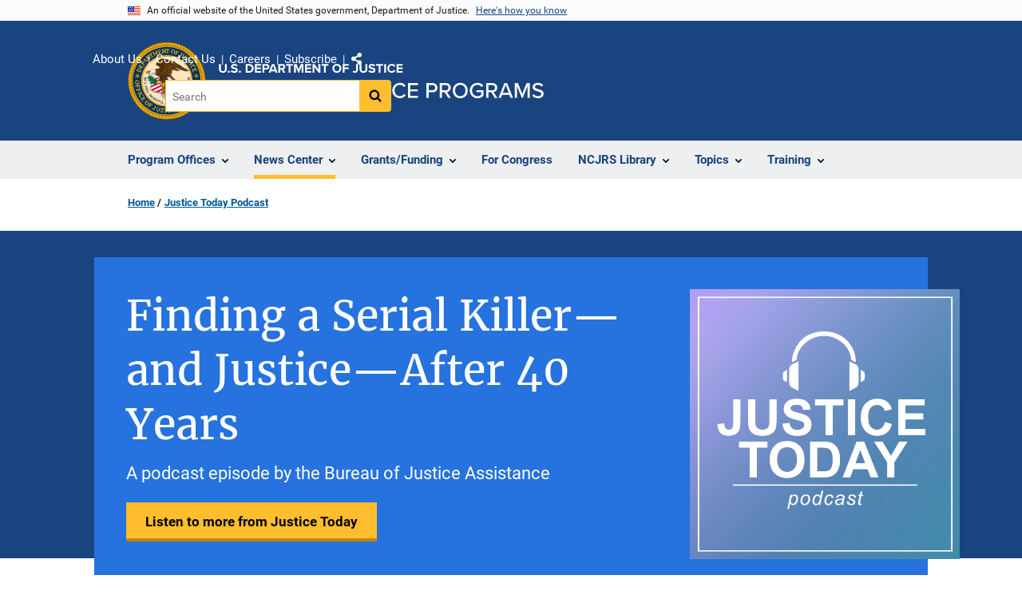

--- FILE ---
content_type: text/html; charset=UTF-8
request_url: https://www.ojp.gov/news/podcast/finding-a-serial-killer
body_size: 20728
content:
<!DOCTYPE html>
<html lang="en" dir="ltr" prefix="og: https://ogp.me/ns#">
  <head>
    <meta charset="utf-8" />
<link rel="preload" href="/themes/custom/ojp/assets/fonts/roboto/Roboto-Regular.woff2" as="font" type="font/woff2" crossorigin="" />
<link rel="preload" href="/themes/custom/ojp/assets/fonts/roboto/Roboto-Bold.woff2" as="font" type="font/woff2" crossorigin="" />
<link rel="preload" href="/themes/custom/ojp/assets/fonts/roboto/Roboto-Italic.woff2" as="font" type="font/woff2" crossorigin="" />
<link rel="preload" href="/themes/custom/ojp/assets/fonts/roboto/Roboto-BlackItalic.woff2" as="font" type="font/woff2" crossorigin="" />
<link rel="preload" href="/themes/custom/ojp/assets/fonts/merriweather/Latin-Merriweather-Regular.woff2" as="font" type="font/woff2" crossorigin="" />
<link rel="preload" href="/themes/custom/ojp/assets/fonts/merriweather/Latin-Merriweather-Bold.woff2" as="font" type="font/woff2" crossorigin="" />
<noscript><style>form.antibot * :not(.antibot-message) { display: none !important; }</style>
</noscript><meta name="description" content="Description: During this episode, Detective Johnson and Dr. Williamson describe how decades of determined police work and cutting-edge forensic science identified Joe Michael Ervin as the person who assaulted and murdered four women between 1978 and 1981." />
<link rel="canonical" href="/news/podcast/finding-a-serial-killer" />
<meta property="og:site_name" content="Office of Justice Programs" />
<meta property="og:url" content="https://www.ojp.gov/news/podcast/finding-a-serial-killer" />
<meta property="og:title" content="Finding a Serial Killer—and Justice—After 40 Years" />
<meta property="og:description" content="Description: During this episode, Detective Johnson and Dr. Williamson describe how decades of determined police work and cutting-edge forensic science identified Joe Michael Ervin as the person who assaulted and murdered four women between 1978 and 1981." />
<meta property="og:image" content="https://www.ojp.gov/sites/g/files/xyckuh241/files/images/2022-04/social_JusticeTodayPodcast_1024x512.png" />
<meta name="twitter:card" content="summary_large_image" />
<meta name="twitter:description" content="Description: During this episode, Detective Johnson and Dr. Williamson describe how decades of determined police work and cutting-edge forensic science identified Joe Michael Ervin as the person who assaulted and murdered four women between 1978 and 1981." />
<meta name="twitter:title" content="Finding a Serial Killer—and Justice—After 40 Years | Office of Justice Programs" />
<meta name="twitter:image" content="https://www.ojp.gov/sites/g/files/xyckuh241/files/images/2022-04/social_JusticeTodayPodcast_1024x512.png" />
<meta name="google-site-verification" content="4PLVTsyCm3--uca8rMAYrsLAAEJtRBtpZWm-kh9pr0g" />
<meta name="Generator" content="Drupal 10 (https://www.drupal.org)" />
<meta name="MobileOptimized" content="width" />
<meta name="HandheldFriendly" content="true" />
<meta name="viewport" content="width=device-width, initial-scale=1.0" />
<link rel="icon" href="/themes/custom/ojp/assets/images/ojp/favicon.png" type="image/png" />
<link rel="alternate" hreflang="en" href="https://www.ojp.gov/news/podcast/finding-a-serial-killer" />

    <title>Finding a Serial Killer—and Justice—After 40 Years | Office of Justice Programs</title>
    <link rel="stylesheet" media="all" href="/sites/g/files/xyckuh241/files/css/css_0I8A_3GUAdHm-yIlVk4_0O8pQ4v2GdPC0871BSg40Rg.css?delta=0&amp;language=en&amp;theme=ojp&amp;include=[base64]" />
<link rel="stylesheet" media="all" href="/sites/g/files/xyckuh241/files/css/css_Ypsu4XtyBw3Upe9o6rG_HMzoTCSoXJQpAzGGkPbX90U.css?delta=1&amp;language=en&amp;theme=ojp&amp;include=[base64]" />
<link rel="stylesheet" media="print" href="/sites/g/files/xyckuh241/files/css/css_zxEGTDXeP9ngdNso24-Bomoquys4mkHkVPDlu-SLlg8.css?delta=2&amp;language=en&amp;theme=ojp&amp;include=[base64]" />
<link rel="stylesheet" media="all" href="/sites/g/files/xyckuh241/files/css/css_3PQxx3C1H1JphTzo7-Y8c5Vk_zSQ8AaU4VQCjZCA8Fw.css?delta=3&amp;language=en&amp;theme=ojp&amp;include=[base64]" />

    
  </head>
  <body class="path-media">
        <a href="#main-content" class="visually-hidden focusable skip-link">
      Skip to main content
    </a>
    <noscript><iframe src="https://www.googletagmanager.com/ns.html?id=GTM-5KXJ326"
                  height="0" width="0" style="display:none;visibility:hidden"></iframe></noscript>

      <div class="dialog-off-canvas-main-canvas" data-off-canvas-main-canvas>
      <section class="usa-banner" aria-label="Official government website">

    <div class="usa-accordion">
  <header class="usa-banner__header">
    <div class="usa-banner__inner">
      <div class="grid-col-auto">
        <img class="usa-banner__header-flag" src="/themes/custom/ojp/assets/images/us_flag_small.png" alt="U.S. flag">
      </div>
      <div class="grid-col-fill tablet:grid-col-auto">
        <p class="usa-banner__header-text">An official website of the United States government, Department of Justice.</p>
        <p class="usa-banner__header-action" aria-hidden="true">Here's how you know</p>
      </div>
      <button class="usa-accordion__button usa-banner__button"
              aria-expanded="false" aria-controls="gov-banner">
        <span class="usa-banner__button-text">Here's how you know</span>
      </button>
    </div>
  </header>
  <div class="usa-banner__content usa-accordion__content" id="gov-banner" hidden>
    <div class="grid-row grid-gap-lg">
      <div class="usa-banner__guidance tablet:grid-col-6">
        <img class="usa-banner__icon usa-media-block__img" src="/themes/custom/ojp/assets/images/icon-dot-gov.svg" role="img" alt="" aria-hidden="true">
        <div class="usa-media-block__body">
          <p>
            <strong>Official websites use .gov</strong>
            <br>
            A <strong>.gov</strong> website belongs to an official government organization in the United States.
          </p>
        </div>
      </div>
      <div class="usa-banner__guidance tablet:grid-col-6">
        <img class="usa-banner__icon usa-media-block__img" src="/themes/custom/ojp/assets/images/icon-https.svg" role="img" alt="" aria-hidden="true">
        <div class="usa-media-block__body">
          <p>
            <strong>Secure .gov websites use HTTPS</strong>
            <br>
            A <strong>lock</strong> (
            <span class="icon-lock"><svg xmlns="http://www.w3.org/2000/svg" width="52" height="64" viewBox="0 0 52 64" class="usa-banner__lock-image" role="img" aria-labelledby="banner-lock-title-default banner-lock-description-default" focusable="false"><title id="banner-lock-title-default">Lock</title><desc id="banner-lock-description-default">A locked padlock</desc><path fill="#000000" fill-rule="evenodd" d="M26 0c10.493 0 19 8.507 19 19v9h3a4 4 0 0 1 4 4v28a4 4 0 0 1-4 4H4a4 4 0 0 1-4-4V32a4 4 0 0 1 4-4h3v-9C7 8.507 15.507 0 26 0zm0 8c-5.979 0-10.843 4.77-10.996 10.712L15 19v9h22v-9c0-6.075-4.925-11-11-11z"/></svg></span>
            ) or <strong>https://</strong> means you’ve safely connected to the .gov website. Share sensitive information only on official, secure websites.          </p>
        </div>
      </div>
    </div>
  </div>
</div>


    
  </section>

  <header class="usa-header usa-header--extended" id="header">

    
      <div class="usa-navbar">
                <button class="usa-menu-btn usa-button">Menu</button>
                  <div class="region region-header">
    <div class="usa-logo" id="logo">
      <div class="ojp-seal">
      <a href="https://www.ojp.gov" accesskey="1" title="Office of Justice Programs" aria-label="Office of Justice Programs">
                <img src="/themes/custom/ojp/assets/images/ojp/OJP-seal.svg" alt="Office of Justice Programs seal" height="98" width="98" />
              </a>
    </div>
        <div class="ojp-office-logo">
      <a href="/" accesskey="2" title="Home" aria-label="Home">
        <img src="/themes/custom/ojp/assets/images/ojp/ojp-site-logo-no-seal_white.svg?v=1" alt="Home" />
      </a>
    </div>
  </div>

  </div>

      </div>

      <div class="usa-overlay"></div>
        <nav class="usa-nav" aria-label="site navigation">
          <div class="usa-nav__inner">

            <button class="usa-nav__close">
              <img src="/themes/custom/ojp/assets/images/close-white.svg" alt="close" />
            </button>

            
            
                                              <div class="region region-primary-menu">
    


  
  
          <ul class="usa-nav__primary usa-accordion" aria-label="primary navigation">
    
          <li class="usa-nav__primary-item" >

                  <button class="usa-accordion__button usa-nav__link" aria-expanded="false" aria-controls="extended-nav-section-1">
            <span>Program Offices</span>
          </button>
        
                    
  
          <ul id="extended-nav-section-1" class="usa-nav__submenu" hidden>

            <li class="usa-nav__submenu-item">
        <a href="https://www.ojp.gov/about#program-offices">
          <span>Program Offices</span>
        </a>
      </li>
      
    
          <li class="usa-nav__submenu-item">

        
                  <a href="https://bja.ojp.gov/" class="link">
            <span class="">Bureau of Justice Assistance</span>
          </a>
        
      </li>
          <li class="usa-nav__submenu-item">

        
                  <a href="https://bjs.ojp.gov/" class="link">
            <span class="">Bureau of Justice Statistics</span>
          </a>
        
      </li>
          <li class="usa-nav__submenu-item">

        
                  <a href="https://nij.ojp.gov/" class="link">
            <span class="">National Institute of Justice</span>
          </a>
        
      </li>
          <li class="usa-nav__submenu-item">

        
                  <a href="https://ovc.ojp.gov/" class="link">
            <span class="">Office for Victims of Crime</span>
          </a>
        
      </li>
          <li class="usa-nav__submenu-item">

        
                  <a href="https://ojjdp.ojp.gov/" class="link">
            <span class="">Office of Juvenile Justice and Delinquency Prevention</span>
          </a>
        
      </li>
          <li class="usa-nav__submenu-item">

        
                  <a href="https://smart.ojp.gov/" class="link">
            <span class="">Office of Sex Offender Sentencing, Monitoring, Apprehending, Registering, and Tracking</span>
          </a>
        
      </li>
        </ul>
  
        
      </li>
          <li class="usa-nav__primary-item" >

                  <button class="usa-accordion__button usa-nav__link usa-current" aria-expanded="false" aria-controls="extended-nav-section-2">
            <span>News Center</span>
          </button>
        
                    
  
          <ul id="extended-nav-section-2" class="usa-nav__submenu" hidden>

            <li class="usa-nav__submenu-item">
        <a href="/news/news">
          <span>News Center</span>
        </a>
      </li>
      
    
          <li class="usa-nav__submenu-item">

        
                  <a href="https://justicegrants.usdoj.gov/news" class="link">
            <span class="">JustGrants News &amp; Updates</span>
          </a>
        
      </li>
          <li class="usa-nav__submenu-item">

        
                  <a href="/news/justice-programs-news-funding" class="link">
            <span class="">Justice Programs News &amp; Funding</span>
          </a>
        
      </li>
          <li class="usa-nav__submenu-item">

        
                  <a href="/news/for-media" class="link">
            <span class="">Media Inquiries</span>
          </a>
        
      </li>
          <li class="usa-nav__submenu-item">

        
                  <a href="/library/multimedia/list" class="link">
            <span class="">Multimedia</span>
          </a>
        
      </li>
          <li class="usa-nav__submenu-item">

        
                  <a href="/news/news-releases" class="link">
            <span class="">News Releases</span>
          </a>
        
      </li>
          <li class="usa-nav__submenu-item">

        
                  <a href="/news/publications" class="link">
            <span class="">Publications</span>
          </a>
        
      </li>
          <li class="usa-nav__submenu-item">

        
                  <a href="/news/social-media" class="link">
            <span class="">Social Media</span>
          </a>
        
      </li>
          <li class="usa-nav__submenu-item">

        
                  <a href="/news/speeches" class="link">
            <span class="">Speeches</span>
          </a>
        
      </li>
        </ul>
  
        
      </li>
          <li class="usa-nav__primary-item" >

                  <button class="usa-accordion__button usa-nav__link" aria-expanded="false" aria-controls="extended-nav-section-3">
            <span>Grants/Funding</span>
          </button>
        
                    
  
          <ul id="extended-nav-section-3" class="usa-nav__submenu" hidden>

            <li class="usa-nav__submenu-item">
        <a href="/funding">
          <span>Grants/Funding</span>
        </a>
      </li>
      
    
          <li class="usa-nav__submenu-item">

        
                  <a href="/funding/apply/ojp-grant-application-resource-guide" class="link">
            <span class="">Apply for Funding</span>
          </a>
        
      </li>
          <li class="usa-nav__submenu-item">

        
                  <a href="/funding/explore/current-funding-opportunities" class="link">
            <span class="">Find Opportunities</span>
          </a>
        
      </li>
          <li class="usa-nav__submenu-item">

        
                  <a href="/funding/implement/overview" class="link">
            <span class="">Manage Awards</span>
          </a>
        
      </li>
          <li class="usa-nav__submenu-item">

        
                  <a href="/funding/ojpgrantawards" class="link">
            <span class="">View Awards</span>
          </a>
        
      </li>
        </ul>
  
        
      </li>
          <li class="usa-nav__primary-item" >

        
                  <a href="/congress" class="link usa-nav__link">
            <span class="">For Congress</span>
          </a>
        
      </li>
          <li class="usa-nav__primary-item" >

                  <button class="usa-accordion__button usa-nav__link" aria-expanded="false" aria-controls="extended-nav-section-5">
            <span>NCJRS Library</span>
          </button>
        
                    
  
          <ul id="extended-nav-section-5" class="usa-nav__submenu" hidden>

            <li class="usa-nav__submenu-item">
        <a href="/ncjrs/virtual-library">
          <span>NCJRS Library</span>
        </a>
      </li>
      
    
          <li class="usa-nav__submenu-item">

        
                  <a href="/ncjrs-virtual-library/search" class="link">
            <span class="">Library Search</span>
          </a>
        
      </li>
          <li class="usa-nav__submenu-item">

        
                  <a href="/ncjrs-virtual-library/tutorial" class="link">
            <span class="">Tutorial/FAQs</span>
          </a>
        
      </li>
          <li class="usa-nav__submenu-item">

        
                  <a href="/ncjrs-virtual-library/wal" class="link">
            <span class="">New Additions</span>
          </a>
        
      </li>
          <li class="usa-nav__submenu-item">

        
                  <a href="/ncjrs/new-ojp-resources" class="link">
            <span class="">New OJP Resources</span>
          </a>
        
      </li>
          <li class="usa-nav__submenu-item">

        
                  <a href="/library/publications/list" class="link">
            <span class="">OJP Publications</span>
          </a>
        
      </li>
        </ul>
  
        
      </li>
          <li class="usa-nav__primary-item" >

                  <button class="usa-accordion__button usa-nav__link" aria-expanded="false" aria-controls="extended-nav-section-6">
            <span>Topics</span>
          </button>
        
                    
  
          <ul id="extended-nav-section-6" class="usa-nav__submenu" hidden>

            <li class="usa-nav__submenu-item">
        <a href="/topics">
          <span>Topics</span>
        </a>
      </li>
      
    
          <li class="usa-nav__submenu-item">

        
                  <a href="/program/civil-rights-office/home" class="link">
            <span class="">Civil Rights</span>
          </a>
        
      </li>
          <li class="usa-nav__submenu-item">

        
                  <a href="/topics/corrections" class="link">
            <span class="">Corrections</span>
          </a>
        
      </li>
          <li class="usa-nav__submenu-item">

        
                  <a href="/topics/courts" class="link">
            <span class="">Courts</span>
          </a>
        
      </li>
          <li class="usa-nav__submenu-item">

        
                  <a href="/topics/crime-prevention" class="link">
            <span class="">Crime Prevention</span>
          </a>
        
      </li>
          <li class="usa-nav__submenu-item">

        
                  <a href="/topics/drugs-substance-use" class="link">
            <span class="">Drugs &amp; Substance Use</span>
          </a>
        
      </li>
          <li class="usa-nav__submenu-item">

        
                  <a href="/topics/forensic-sciences" class="link">
            <span class="">Forensic Sciences</span>
          </a>
        
      </li>
          <li class="usa-nav__submenu-item">

        
                  <a href="/topics/justice-system" class="link">
            <span class="">Justice System</span>
          </a>
        
      </li>
          <li class="usa-nav__submenu-item">

        
                  <a href="/topics/juvenile-justice" class="link">
            <span class="">Juvenile Justice</span>
          </a>
        
      </li>
          <li class="usa-nav__submenu-item">

        
                  <a href="/topics/law-enforcement" class="link">
            <span class="">Law Enforcement</span>
          </a>
        
      </li>
          <li class="usa-nav__submenu-item">

        
                  <a href="/topics/mental-health" class="link">
            <span class="">Mental Health</span>
          </a>
        
      </li>
          <li class="usa-nav__submenu-item">

        
                  <a href="/topics/research-statistics-evaluation" class="link">
            <span class="">Research, Statistics &amp; Evaluation</span>
          </a>
        
      </li>
          <li class="usa-nav__submenu-item">

        
                  <a href="/topics/sex-offender-management" class="link">
            <span class="">Sex Offender Management</span>
          </a>
        
      </li>
          <li class="usa-nav__submenu-item">

        
                  <a href="/topics/sexual-assault-awareness" class="link">
            <span class="">Sexual Assault Awareness</span>
          </a>
        
      </li>
          <li class="usa-nav__submenu-item">

        
                  <a href="/topics/tribal-justice" class="link">
            <span class="">Tribal Justice</span>
          </a>
        
      </li>
          <li class="usa-nav__submenu-item">

        
                  <a href="/topics/victims-crime" class="link">
            <span class="">Victims of Crime</span>
          </a>
        
      </li>
        </ul>
  
        
      </li>
          <li class="usa-nav__primary-item" >

                  <button class="usa-accordion__button usa-nav__link" aria-expanded="false" aria-controls="extended-nav-section-7">
            <span>Training</span>
          </button>
        
                    
  
          <ul id="extended-nav-section-7" class="usa-nav__submenu" hidden>

            <li class="usa-nav__submenu-item">
        <a href="/training-and-technical-assistance">
          <span>Training</span>
        </a>
      </li>
      
    
          <li class="usa-nav__submenu-item">

        
                  <a href="/events/upcoming" class="link">
            <span class="">Justice Events</span>
          </a>
        
      </li>
          <li class="usa-nav__submenu-item">

        
                  <a href="/training-and-technical-assistance/fmsc" class="link">
            <span class="">Financial Management and Support Center (FMSC)</span>
          </a>
        
      </li>
          <li class="usa-nav__submenu-item">

        
                  <a href="/training-and-technical-assistance/tfmc" class="link">
            <span class="">Tribal Financial Management Center (TFMC)</span>
          </a>
        
      </li>
          <li class="usa-nav__submenu-item">

        
                  <a href="/training-and-technical-assistance/fmrc" class="link">
            <span class="">Financial Management Resource Center (FMRC)</span>
          </a>
        
      </li>
          <li class="usa-nav__submenu-item">

        
                  <a href="/training-and-technical-assistance/gfmts/financial-management-seminars" class="link">
            <span class="">Financial Management Training (GFMTS)</span>
          </a>
        
      </li>
        </ul>
  
        
      </li>
        </ul>
  



  </div>

                            
                              <div class="default">
                    <div class="region region-secondary-menu">
    <div class="usa-nav__secondary">
      <ul class="usa-nav__secondary-links">

          <li class="usa-nav__secondary-item">
        <a href="https://www.ojp.gov/about">
          About Us
        </a>
      </li>
          <li class="usa-nav__secondary-item">
        <a href="/contact">
          Contact Us
        </a>
      </li>
          <li class="usa-nav__secondary-item">
        <a href="/about/jobs">
          Careers
        </a>
      </li>
          <li class="usa-nav__secondary-item">
        <a href="/subscribe">
          Subscribe
        </a>
      </li>
                  <li class="usa-nav__secondary-item">
        <div class="doj-sharing">
  <button id="doj-sharing-toggle" class="doj-sharing__toggle" tabindex="0" title="Choose a social sharing platform" aria-haspopup="true" aria-controls="doj-sharing-links" aria-expanded="false">Share</button>
<ul id="doj-sharing-links" class="doj-sharing__list" tabindex="0" aria-label="Choose a social sharing platform"><li><a href="https://www.facebook.com/sharer/sharer.php?u=https%3A//www.ojp.gov/news/podcast/finding-a-serial-killer" title="Share on Facebook" data-event-label="Share on Facebook" target="_blank">Facebook</a></li><li><a href="https://twitter.com/intent/tweet?url=https%3A//www.ojp.gov/news/podcast/finding-a-serial-killer&amp;text=Finding%20a%20Serial%20Killer%E2%80%94and%20Justice%E2%80%94After%2040%20Years" title="Share on X" data-event-label="Share on X" target="_blank">X</a></li><li><a href="https://www.linkedin.com/shareArticle?mini=true&amp;url=https%3A//www.ojp.gov/news/podcast/finding-a-serial-killer&amp;title=Finding%20a%20Serial%20Killer%E2%80%94and%20Justice%E2%80%94After%2040%20Years" title="Share on LinkedIn" data-event-label="Share on LinkedIn" target="_blank">LinkedIn</a></li><li><a href="https://reddit.com/submit?url=https%3A//www.ojp.gov/news/podcast/finding-a-serial-killer&amp;title=Finding%20a%20Serial%20Killer%E2%80%94and%20Justice%E2%80%94After%2040%20Years" title="Share on Reddit" data-event-label="Share on Reddit" target="_blank">Reddit</a></li><li><a href="https://pinterest.com/pin/create/button?url=https%3A//www.ojp.gov/news/podcast/finding-a-serial-killer&amp;media=https%3A//www.ojp.gov/themes/custom/ojp/assets/images/ojp/ojp-site-logo-no-seal_white.svg&amp;description=Finding%20a%20Serial%20Killer%E2%80%94and%20Justice%E2%80%94After%2040%20Years" title="Share on Pinterest" data-event-label="Share on Pinterest" target="_blank">Pinterest</a></li><li><a href="/cdn-cgi/l/email-protection#[base64]" title="Share on Email" data-event-label="Share on Email">Email</a></li></ul>
</div>
      </li>
        </ul>
  
</div>

<div id="block-ojp-searchblock" data-block-plugin-id="ojp_search_block" class="block block-ojp-search block-ojp-search-block">
  
    
      
<div class="usa-search usa-search--small">
  <div role="search">
    
<div data-gname="ojp-search" data-queryParameterName="keys" class="gcse-searchbox-only" data-resultsUrl="/search/results">
  
</div>

  </div>
</div>
  </div>

  </div>

                </div>
              
            
          </div>
        </nav>

      
  </header>

  <div class="grid-container">
    <div class="grid-col-fill">
        <div class="region region-breadcrumb">
    <div id="block-ojp-breadcrumbs" data-block-plugin-id="system_breadcrumb_block" class="block block-system block-system-breadcrumb-block">
  
    
       <nav id="system-breadcrumb" aria-label="breadcrumb">
        <ol class="add-list-reset uswds-breadcrumbs uswds-horizontal-list">
                            <li>
                                            <a href="/">Home</a>
                                    </li>
                            <li>
                                            <a href="/news/podcast">Justice Today Podcast</a>
                                    </li>
                    </ol>
    </nav>

  </div>

  </div>

    </div>
  </div>

  <section class="clearfix" aria-label="hero">
      <div class="region region-hero">
    <div class="hero hero--inset hero--primary">
  <div class="hero-container">
        <div class="hero__inset-container  clearfix">
            <div class="hero__text-container ">
                
        <h1 class="hero__title">Finding a Serial Killer—and Justice—After 40 Years</h1>
        

                          <div class="hero__subtitle">A podcast episode by the Bureau of Justice Assistance</div>
        
                                        <a href="/news/podcast" class="usa-button usa-button--big usa-button--hero ">Listen to more from Justice Today</a>
                        </div>

                    <div class="hero__inset-image" style="background: url(/sites/g/files/xyckuh241/files/styles/hero_inset/public/images/2022-04/JusticeToday_logo_1400x1400.png?itok=DQcgeupI)  no-repeat center center; background-size: cover;">
          <img src="/sites/g/files/xyckuh241/files/styles/hero_inset/public/images/2022-04/JusticeToday_logo_1400x1400.png?itok=DQcgeupI" alt="Justice Today podcast logo">
                  </div>
          </div>
  </div>

    </div>


  </div>

  </section>

<div class="usa-section uswds-middle-section " aria-label="primary content">
  <div class="grid-container ">
    <div class="grid-col-fill">
        <div class="region region-highlighted">
    <div data-drupal-messages-fallback class="hidden"></div>

  </div>


      
    </div>
  </div>

  
  
  <main class="uswds-main-content-wrapper grid-container ">
    <a id="main-content" tabindex="-1"></a>
    <div class = "grid-row grid-gap-2">

      <div class="region-content tablet:grid-col-12">
          <div class="region region-content">
    <div id="block-ojp-content" data-block-plugin-id="system_main_block" class="block block-system block-system-main-block">
  
    
      <article class="media media--type-audio-file media--view-mode-full">
  
        
  <div class="layout layout--twocol-section layout--twocol-section--75-25">
                    <div  class="layout__region layout__region--first">
        <div data-block-plugin-id="extra_field_block:media:audio_file:field_content_archival_notice" class="block--field-content-archival-notice block block-layout-builder block-extra-field-blockmediaaudio-filefield-content-archival-notice">
  
    
      
  </div>
<div data-block-plugin-id="field_block:media:audio_file:field_date_published" class="block--field-date-published block block-layout-builder block-field-blockmediaaudio-filefield-date-published">
  
    
      
            <div class="field field--name-field-date-published field--type-datetime field--label-hidden field__item"><time datetime="2023-01-18T12:00:00Z" class="datetime">January 18, 2023</time>
</div>
      
  </div>
<div data-block-plugin-id="field_block:media:audio_file:field_media_remote_audio_file" class="block--field-media-remote-audio-file block block-layout-builder block-field-blockmediaaudio-filefield-media-remote-audio-file">
  
    
      
      <div class="field field--name-field-media-remote-audio-file field--type-link field--label-hidden field__items">
              <div class="field__item"><div class="audiofield">
      <div class="audiofield-player">
      <audio id="audiofield-audio-player-item-yvhcpqufax1czgos" preload="auto" controls   controlsList="nodownload" >
         <source src="https://www.buzzsprout.com/1861872/11781990-finding-a-serial-killer-and-justice-after-40-years.mp3?download=true" type="audio/mpeg">
         Your browser does not support the audio element.
      </audio>
      <label for="audiofield-audio-player-item-yvhcpqufax1czgos">Listen to Episode</label>
    </div>
  </div>
</div>
          </div>
  
  </div>
<div data-block-plugin-id="extra_field_block:media:audio_file:field_media_reuse_link" class="block--field-media-reuse-link block block-layout-builder block-extra-field-blockmediaaudio-filefield-media-reuse-link">
  
    
      <a href="/reuse-policy">See reuse policy</a>
  </div>
<div data-block-plugin-id="field_block:media:audio_file:field_series" class="block--field-series block block-layout-builder block-field-blockmediaaudio-filefield-series">
  
    
      
  <div class="field field--name-field-series field--type-string field--label-inline">
    <div class="field__label">Series</div>
                  <div class="field__item"><a href="/library/multimedia/list?series_filter=Justice Today Podcast">Justice Today Podcast</a></div>
            </div>

  </div>
<div data-block-plugin-id="field_block:media:audio_file:field_speakers" class="block--field-speakers block block-layout-builder block-field-blockmediaaudio-filefield-speakers">
  
    
      
  <div class="field field--name-field-speakers field--type-string field--label-inline">
    <div class="field__label">Speakers</div>
        <div class="field__items">
                    <span class="field__item">Detective Kari Johnson, Denver (Colorado) Police Department</span>;               <span class="field__item">Dr. Angela Williamson, Forensics Unit Supervisor, Bureau of Justice Assistance</span>                </div>
      </div>

  </div>
<div data-block-plugin-id="field_block:media:audio_file:field_description" class="block--field-description block block-layout-builder block-field-blockmediaaudio-filefield-description">
  
    
      
            <div class="use-float-friendly-lists clearfix text-formatted field field--name-field-description field--type-text-with-summary field--label-hidden field__item"><p><strong>Description:</strong><br>
During this episode, Detective Johnson and Dr. Williamson describe how decades of determined police work and cutting-edge forensic science identified Joe Michael Ervin as the person who assaulted and murdered four women between 1978 and 1981.</p></div>
      
  </div>
  
  
          <div data-block-plugin-id="field_block:media:audio_file:field_transcript" class="block--field-transcript block block-layout-builder block-field-blockmediaaudio-filefield-transcript notes-accordion usa-accordion" aria-label="accordion-group">
      
      
    
               
      
<h2 class="usa-accordion__heading">
  <button class="usa-accordion__button"
    aria-expanded="false"
    aria-controls="transcript--0"
    type="button">
  Transcript
  </button>
</h2>
<div id="transcript--0" class="usa-accordion__content ui-widget-content" hidden>
  
            <div class="use-float-friendly-lists clearfix text-formatted field field--name-field-transcript field--type-text-long field--label-hidden field__item"><p><em>This transcript has been edited for clarity and brevity.</em></p>

<p>KAREN FRIEDMAN: Welcome to&nbsp;<em>Justice Today</em>, the official podcast of the Department of Justice's Office of Justice Programs, otherwise known as OJP, where we shine a light on cutting edge research and practices and offer an in-depth look at what we're doing to meet the biggest public safety challenges of our time. Join us as we explore how funding science and technology help us achieve strong communities.</p>

<p>I'm your host, Karen Friedman, the Director of Criminal Justice Innovation, Development, and Engagement at OJP's Bureau of Justice Assistance, otherwise known as BJA.</p>

<p>Earlier this year, police in Denver, Colorado, announced that they had solved the cold-case murders of four women who were killed about 40 years ago, all of whom were the victims of one man—a previously unknown serial killer named Joe Michael Ervin.</p>

<p>The story was chillingly real but sounded like a crime novel. In the late 1970s and early 80s, Ervin took the lives of four women who appeared to have nothing in common. They differed in age, race, and appearance. At the time, the cases did not appear to be related, and Ervin was never a suspect in any of them. Shortly after the fourth murder, Ervin shot and killed a police officer during a traffic stop and took his own life in jail.</p>

<p>How, after so many years, was the truth uncovered? It took years of old-school police work and a cutting-edge investigative technique called forensic genetic genealogy. It took the combined efforts of police in Colorado and Texas and support from our agency, BJA. And it took the efforts of our two guests today, who were instrumental in solving this mystery.</p>

<p>Detective Kari Johnson of the Denver Police Department led the investigation that tied these four murders together and linked them to Ervin. And Dr. Angela Williamson, the Forensic Unit Supervisor here at BJA, worked with Detective Johnson to coordinate the forensic work and two separate BJA grants that were crucial to finding the killer.</p>

<p>Welcome Kari and Angela. Thank you so much for joining me today. It's so great to have both of you with us today.</p>

<p>KARI JOHNSON: Hi, Karen. Thank you so much for having us.</p>

<p>KAREN FRIEDMAN: Angela, how are you today?</p>

<p>ANGELA WILLIAMSON: I am doing great and really honored to be here to talk about this amazing work and the answers that were able to be provided because of our joining forces.</p>

<p>KAREN FRIEDMAN: This is a remarkable story and the work that both of you did is really fascinating. Kari, let's start with you. I understand that you inherited some of these cases when you joined Denver's cold-case squad. When did you start working on them and what did you know about these murders initially?</p>

<p>KARI JOHNSON: So, I did inherit these cases, although I didn't inherit them until 2018. I joined the cold-case unit in Denver in 2016, and at the time, three of these four cases were assigned to a friend and co-worker of mine named Jamie Cisneros. She's now a detective in the homicide unit. She was actually assigned as the lead investigator on these cases before I was.</p>

<p>I first learned about them when Jamie and I flew down to North Carolina in 2017 to interview and collect DNA from a gentleman there. There had been a report in the case of Madeleine Livaudais, who was our first victim in 1978, that somebody had observed what they thought was a TV repair van parked in front of Madeleine's home on the day that she was found murdered. Jamie had done a phenomenal job of tracking down an individual who had at the time worked for a TV repair company in the area of Madeleine's home. So that was my first introduction to the cases.</p>

<p>Jamie subsequently moved over to the homicide unit. And in 2018, we received our CODIS match to our fourth victim, Antoinette Parks. She's actually the victim from Adams County (outside Denver). Our three victims’ unknown suspect DNA profile had been in CODIS for quite some time, and then in 2018, a fourth matched up.</p>

<p>KAREN FRIEDMAN: Kari, could you explain what CODIS is?</p>

<p>KARI JOHNSON: Sure. CODIS is the Combined DNA Index System. It's a nationwide database in which offender DNA is uploaded and then unknown DNA profiles can be added. It runs a systematic search on a consistent basis to determine if unidentified DNA profiles can be matched to identified profiles within that system.</p>

<p>KAREN FRIEDMAN: So, as new DNA comes into the system, if there's something even from years ago, it would match up new DNA with old DNA, correct?</p>

<p>KARI JOHNSON: Correct. As long as there's a known offender sample in the database, any DNA that's put in should match to that offender.</p>

<p>KAREN FRIEDMAN: Is DNA taken from the crime scene, or how does that work, exactly?</p>

<p>KARI JOHNSON: It can be collected from a variety of sources. In these cases, for example, we had DNA collected from the scene for one victim. We had DNA collected from the bodies of the victims themselves. We had DNA collected from undergarments of one of the victims. We can also collect DNA from other things, like a cup or a handgun or a knife. If there’s a sufficient profile that can be developed and put into CODIS, that can lead us down the road further in our investigation.</p>

<p>KAREN FRIEDMAN: So, you come to a crime scene, you collect all the DNA, you separate out the DNA of the victim, and all the DNA that's left gets uploaded to the system. Is that correct?</p>

<p>KARI JOHNSON: Correct. As long as it’s a sufficient profile. That's all very science-y. The science guys do a great job of separating that out. Sometimes you can have mixed profiles and they have to separate those mixed profiles out. They do a fantastic job of that.</p>

<p>KAREN FRIEDMAN: So, in 2018 you identified a fourth victim?</p>

<p>KARI JOHNSON: Yes. Before 2018, we had identified three victims who were killed over a period of two and a half years. And from those victims, the unknown offender – we didn't know who he was at the time – DNA profile was developed. When I inherited the cases in 2018, all I knew was that there was an unknown male offender who was responsible and connected to these four victims. And that unknown offender profile was in CODIS. Does that ultimately turn out to be Joe Michael Ervin? It does. But we don't know that at the time.</p>

<p>Over the years, other cold-case investigators had done a lot of legwork. They'd identified suspects and, either through consent or a warrant, they had obtained their DNA. Then that was sent to the lab, and those profiles were then compared against our offender DNA. Subsequently, I would say 99 percent of those initially named suspects were eliminated through the lab process.</p>

<p>KAREN FRIEDMAN: So, Angela, that's where you came in. At this point, investigators had a new tool in their toolbox called forensic genetic genealogy, or FGG. Angela, you are one of the country's leading authorities on FGG. Can you tell us how that works?</p>

<p>ANGELA WILLIAMSON: Sure. For quite some time now, genealogists have been using publicly available ancestry databases. You see the ads on TV where you can submit your own DNA sample, which is usually just saliva from your mouth on a swab. And based on the DNA, then you can trace your ancestry. You can find third cousins four times removed that you never knew existed.</p>

<p>Using that same methodology, you can upload a DNA profile from an unknown person – in this case, an unknown murderer. Then you can mine these databases to see if you can find any relatives. Now, I want to emphasize that there are only two databases in the U.S. right now that allow law enforcement to utilize their data to try and further investigations. All the contributors that have put DNA in these databases sign a consent form saying that they allow their DNA to be used for investigative purposes. So, law enforcement only has access to consenting contributors to these databases.</p>

<p>And, typically, when you are looking for family matches, it's not the person who's responsible for the crime. It's usually not even a close relative, like a sibling. It's often a very distant relative, like a third cousin twice removed. And then that's where the hard work comes in. We have a potential lead to a potential family. We try to figure out, how do we narrow that down to who this might be?</p>

<p>KAREN FRIEDMAN: That's really interesting. But it's certainly not a quick fix or an instant solution.</p>

<p>ANGELA WILLIAMSON: No. Because we read about these cases every day, I think there's a misperception that, wow, FGG is the answer to everything. Firstly, the DNA process is very complicated. I am a DNA expert. It is a process I was never trained in, and I'm not going to lie, I don't need to be. There are expert labs in the country and there's just a few of them that do this work. It is quite expensive. It costs anywhere from $3,000 to $5,000 per sample. And not every sample will be good enough for this technology.</p>

<p>It comes down to how much DNA you have, and the quality of that DNA, which is often problematic in cold cases. And DNA is a biological entity. With time, with environment, it degrades like anything else. Sometimes in cold cases, you don't have great DNA, and it's not a good candidate.</p>

<p>And the testing portion itself is really 10 percent of the process. The rest is everything that comes afterwards: the expertise of genealogists, investigators, crime analysts. Really, good old-fashioned police work. Which Kari can speak to because that's what her agency had to do. It's a good idea to think that genealogy is like any lead that comes into a police agency. That is just the starting point.</p>

<p>KAREN FRIEDMAN: Kari, that leads us right back to you. Tell me a little bit about how you identified Joe Michael Ervin.</p>

<p>KARI JOHNSON: Sure. It's a bit of a story, but I will piggyback off of what Angela said, and I think it really started with just good old-fashioned police work. And I say that about the investigators that responded on these scenes originally. DNA just wasn't a thing in 1978 and 1980 and 1981, and yet they had the forethought to collect great items of evidence that contained DNA.</p>

<p>And then, of course, we have the benefit of people in the lab having the knowledge of grants that Angela and the DOJ and BJA offer. They submitted for those grants, and that brought us to this place of using this new technology. And again, echoing what you said, it is not a quick process.</p>

<p>Two girls in our crime lab took on the task of working the genetic genealogy on this case. Tracy Carlson and Stacy Haff worked the better part of a year and a half, just looking at our matches, which were very low – so it was very difficult – and building out those family lines. It was around March of 2021 that they recognized that the family lines of our unknown offender stemmed from Texas. They had the thought to reach out to Texas Department of Public Safety and ask if they would do a familial search in their state offender database. And Texas DPS agreed.</p>

<p>I actually flew down to Texas in April of 2021 to meet with a woman who was potentially the first cousin of our suspect's mother. She was very cooperative. She had never heard of the woman who was the suspect's mother. We got her DNA. We sent it off to one of the companies Angela mentioned that allow law enforcement searches of DNA. And she came back as not a match at all.</p>

<p>Through all of this there are so many emotional highs and lows, because you think we're on the right track and then you get big goose eggs. It feels like starting all over again. But then, in June of 2021, Texas Department of Public Safety reached out and asked us to join a Zoom meeting. There were 11 participants in that meeting. And we thought, well, if it was bad news, they would just send us a letter. So, we figured it was good news.</p>

<p>What they told us was that they had a potential match to a Texas offender by the name of Paul Ervin. And Paul Ervin was actually a name that was very familiar to Tracy and Stacy as they built out the family lines. We knew Paul had brothers, and we knew it wasn't Paul. Paul couldn't be our suspect, because his DNA profile was in CODIS and it didn't match our offender. So, as they provide information to us from Texas, they give us a list of the family members that Paul had included in his intake paperwork in jail. And it listed his parents, and it listed his brothers, but it listed a brother that we had not heard of. And that brother was Joe Michael Ervin.</p>

<p>We are still on that call when my phone starts dinging. And it's Tracy Carlson from the lab, and she's, like, “I just found a marriage certificate in Colorado for Joe Ervin… I just found a residential address for Joe Ervin in Denver around the time of our murders.” So, we're back at that high, right? We're, like, “Who is this person, and could it be him?”</p>

<p>So, I went back to traditional law enforcement methods. I started running his name through databases but couldn't find a thing on him. So, I reached out on a hunch to our Department of Vital Statistics here in Colorado. We didn't know where Ervin had died. But I thought, well, he had lived in Denver, maybe he died in Denver. And they did in fact send me a death certificate for him which indicated he died in July of 1981 in Adams County, in the jail. And he had committed suicide.</p>

<p>As you'll remember, one of our connected cases is an Adams County case. I was working with a detective up there and called him and I said, "Listen, I doubt you're going to have a 40-year-old suicide report, but would you just look to see?" He called me an hour later, and he said, “Not only do we have it, but it's 20 pages long.” And he said, "You're not going to believe why he was in jail." And that's when we first learned that Joe Michael Ervin was responsible for the shooting death of Aurora Police Officer Debra Sue Corr.</p>

<p>If I could just speak about Debra Sue for a moment. She was a two-year veteran of the Aurora Police Department. She was the first police officer in Aurora to ever be killed in the line of duty. And she happened to be married to a Denver police officer. So these cases, you know, you work them long enough and they become a part of you. You become emotionally connected to these cases. But then to hear that the individual you're looking at is responsible for four murders and killed a fellow law enforcement officer, it's a bit of a gut punch.</p>

<p>That spurred us on to look at Joe even harder. I obtained the Aurora Police file. What we got out of the file is information that Joe Ervin had been arrested in the 1970s in Denver for a series of burglary sex assaults. He would break into homes with a knife and sexually assault the victims. The difference there is those victims survived. In about April of 1970, I think it was, he was found not guilty by reason of insanity and he was sent to the Colorado State Mental Hospital for a period of seven years. But what we also know about Joe Ervin from the file is that he had an outstanding homicide warrant from Texas from 1969. He had shot and killed somebody in Texas, and we think that's when he fled up to Colorado.</p>

<p>We also learned that he had been arrested in June of 1980 for breaking into a woman's home in Denver, kidnapping her at gunpoint, driving her to his home in Denver, and sexually assaulting her there. He had actually been charged with that but was out on bond when he killed our second victim in Denver, Dolores Barajas, in June of 1980; our third victim in Denver, Gwendolyn Harris, in December of 1980; Adams County victim Antoinette Parks in 1981; and then Officer Corr. So through all of this, we're like, “This has to be our guy.”</p>

<p>KAREN FRIEDMAN: Wow. Wow. So, Angela, let me ask you this. Kari and her department are doing all this work. They have identified in their minds that Ervin is the one. But there was still a lot of work left to do. He had been buried with family members in Texas, and to get that DNA, you have to exhume the body. That’s an extremely complex process. So you connected Kari and her team with the Texas Rangers to make this happen. Can you tell me about that?</p>

<p>ANGELA WILLIAMSON: Yes. So, one of my team members who oversees the grant that Kari works under pinged me one day and she’s like, we've got a problem. They're so close to identifying this violent serial offender. And whilst exhumations are complicated, they're also very expensive. Kari and her team were wondering whether they could use their grant money for this. However, grants come with restrictions, and the grant that they had could not cover an exhumation. We knew it was going to be thousands of dollars for their agency to incur. And as much as we all know how important this is, agencies don't always have the resources to fund things like this.</p>

<p>But a light bulb went off in my head. One of our grantees for the National Sexual Assault Kit Initiative (SAKI) Program, which covers rapes and rape homicides, is the Texas Rangers, the Texas Department of Public Safety. And they have a grant for identifying violent serial offenders, whether they've committed rapes or rapes and homicides. I know that they've done a lot of exhumations, that they've worked with exhuming deceased offenders to get case closures. So I was like, "Why not introduce them and see if they’ll be willing to work together?"</p>

<p>I already knew the answer, because the Texas Rangers are amazing. I made the introduction and Kari told them what was going on. And, you know, this is such a compelling investigation. Not only do you have four women who were brutally murdered by this individual, but you have a fallen police officer as well. So, like pretty much everyone in our grantee community, they are always willing to help and roll up their sleeves and go with it. This wasn't even a Texas case. It was a Colorado case. But they very much wanted to help.</p>

<p>KAREN FRIEDMAN: Unlike in TV crime shows, where everything looks so clean and neat, exhuming a body is a very complex process that requires a lot of work. Kari, how difficult was it for you to organize and coordinate this part of the investigation?</p>

<p>KARI JOHNSON: Honestly, the hardest part was sitting back and waiting. That connection that Angela made with us with the Texas Rangers, Lieutenant Gooding there, and then ultimately Lieutenant Bobo and some of the other Rangers that helped, that was crucial. Lieutenant Jason Bobo with the Rangers is the one who did all of the work. He coordinated with the cemetery and the funeral home and the Tarrant County Sheriff's Crime Scene Unit. And he brought onboard Mark Ingraham and John Servello from the University of North Texas. They were the forensic anthropologists that did our exhumation for us. So with him doing all that work, I sat back and bit my fingernails waiting for it all to come together.</p>

<p>KAREN FRIEDMAN: Angela, you oversee many BJA grants that support forensics investigations at law enforcement agencies across this country. This particular investigation was supported by two different BJA grants. Could you tell us a little bit about how that worked?</p>

<p>ANGELA WILLIAMSON: Each of our grant programs has specific allowable activities that are usually guided by the authorizing language, which guides us and how we administer the program. In this situation, there was a grant that got Kari so far, through 90 percent of the investigation, nearly all the way to the end. But they were not able to use that grant to do the exhumation and to tie up the loose ends to finally resolve this case. A simple answer would have been, “Sorry, you can't use grant money for it, try and find it somewhere else.” But that's not how we function.</p>

<p>We have all the grant programs under us for a reason, and one of the reasons is so we can leverage them. It was just a natural solution to see if we could utilize the SAKI grant that the Texas Rangers had to help out in this case. Not only did the grant permit activities like exhumations, but their grant also focused on violent serial offenders in Texas. We knew this individual (Ervin) had spent time in Texas and had quite a history. So it was deemed perfectly allowable. And that's why, for the first time ever, we leveraged two grant programs to get one answer for all these families and a sense of justice for the victims. Even though this offender is deceased, people still need answers. That's what we were pleased to do in this situation.</p>

<p>KAREN FRIEDMAN: Just a few years ago, it would not have been possible to solve these cases and name Joe Michael Ervin as a serial killer. The work that both of you ladies did together, combining this cutting-edge science with sophisticated police work, brought justice to Ervin's victims and their families.</p>

<p>Could just tell our listeners a little bit about how it feels to be part of that? And could you tell us why solving these cold cases is so important? Kari, could you start?</p>

<p>KARI JOHNSON: A lot of people have asked that very question, "What does this feel like?" And there's such a variety of responses I could give and emotions that come attached to them.</p>

<p>The biggest one is telling these families who have waited 40 years, who had given up hope and had thought they would never find answers about what happened to their loved ones. Having those personal conversations with them, it's life changing in so many ways.</p>

<p>And there's other agencies, maybe like Los Angeles or New York or Chicago, where there might be more serial killers. As far as I know, Denver only has the one. Truthfully, I'm grateful I got to be a part of it.</p>

<p>But there are so many more important cases. Utilizing these grants that Angela and BJA awarded us, my partner in the cold case unit just made an arrest on a kidnapping sexual assault using the investigative genealogy grant. So I'm excited about being a part of this generation of investigator where these things are available to us.</p>

<p>And we have people like Angela who are willing to step up and not only support logistically but also say, "This is what this money is good for and what we're going to use it for." It gives an opportunity for agencies across the United States to bring answers to people. And that's exciting.</p>

<p>KAREN FRIEDMAN: Did you yourself get to tell the families that you found the person?</p>

<p>KARI JOHNSON: I did. There was a lot of conversation about who was going to make those calls. A lot of people wanted to be involved. But we all came to the conclusion that that's a very intimate conversation. And to have a room full of people in front of them, in person or on speakerphone, could just really feel awkward. So I made the phone calls to the deceased victims' families.</p>

<p>But one other thing that we did that we all felt very strongly about was our district attorney, Dawn Webber, reached out to all of Joe Ervin's surviving victims so that they wouldn't be surprised by his name in the news again. I think that was as impactful for us as actually speaking to the deceased victims' families.</p>

<p>KAREN FRIEDMAN: So, Angela, same question to you.</p>

<p>ANGELA WILLIAMSON: Cold cases are my passion, and there are two key elements to this investigation. One, it highlights this amazing DNA tool that we have, forensic genetic genealogy. I have been in the DNA arena for almost 20 years now, and this has been the biggest game changer. I cannot tell you the number of investigations that I've been part of over the years where we just sat there going, “We've done everything we can. Unless someone confesses, these families or these victims will never get answers.” And now we have FGG – I'm smiling saying this, because it is so powerful. It is such a game changer, and it is so wonderful to give answers to the families or the victims who do survive these horrendous attacks.</p>

<p>The other thing is that, even though in this case this offender was deceased, you can see from Ervin's, history he never stopped offending. This is what we see time and time again. These people do not stop. They might do a few rapes and then a few rape homicides and then some kidnappings, some armed robberies, drug offenses – you name it. This is why it's so important to never give up on any case.</p>

<p>Yes, Joe Michael Ervin was deceased. There was no prosecution. But in a lot of other cases like this, they're still alive, they're still offending. So it's really critical that we take these cases seriously. We go above and beyond to do what we can to identify these perpetrators, to make sure they can't harm anyone else, and to give those answers to families so that they can have a sense of closure. It will never be closure, but it's something. And overall, we want to make sure that every victim's voice is heard. We are the voice for these victims, which is truly an honor. It's my honor to give people like Kari the resources to do their job and to do this fantastic work.</p>

<p>KAREN FRIEDMAN: Well, Angela, that answer really says it all. We can never forget about the victims or their families.</p>

<p>I want to thank both of you, Angela Williamson and Kari Johnson. I can't tell you how much we appreciate the work that you do. Thank you for sharing this incredible story with us. And thank you, everyone, for joining us today on&nbsp;<em>Justice Today</em>.</p></div>
      
</div>

          </div>
    
  
<div data-block-plugin-id="extra_field_block:media:audio_file:field_media_disclaimer" class="block--field-media-disclaimer block block-layout-builder block-extra-field-blockmediaaudio-filefield-media-disclaimer">
  
    
                <div role="contentinfo"  class="usa-alert usa-alert--info" aria-label="Info Alert">
    <div class="usa-alert__body">
                                        <h3 class="usa-alert__heading">Disclaimer:</h3>
              <p class="usa-alert__text">Opinions or points of view expressed in these recordings represent those of the speakers and do not necessarily represent the official position or policies of the U.S. Department of Justice. Any commercial products and manufacturers discussed in these recordings are presented for informational purposes only and do not constitute product approval or endorsement by the U.S. Department of Justice.</p>
          </div>
  </div>

  </div>
  
<div data-block-plugin-id="modification_notes" class="block block-ojp-core block-modification-notes modification-notes">
  <div class="modification-notes__divider"></div>
  
  
    <div class="modification-notes__note_date modification-notes__note_created">Date Published: January 18, 2023</div>
</div>

      </div>
    
          <div  class="layout__region layout__region--second">
        

  
<div     data-block-plugin-id="similar_content"
      class="block block-ojp-taxonomy block-similar-content cta-horizontal cta"
  >
    <div>
    
          <h3  class="cta__headline">Similar Media</h3>
        
                      <div class="cta__callout">
        <ul class="cta__items-list">
                                <li class="cta__item">
          <a href="/news/podcast/estimating-age-of-death-from-subadult-remains-part-1" title="Estimating Age of Death from Subadult Remains, Part 1">
            Estimating Age of Death from Subadult Remains, Part 1
          </a>
        </li>
              <li class="cta__item">
          <a href="/news/podcast/marlon-chamberlain-permanent-punishments" title="Marlon Chamberlain and "Permanent Punishments"">
            Marlon Chamberlain and "Permanent Punishments"
          </a>
        </li>
              <li class="cta__item">
          <a href="/news/podcast/recovery-month-what-we-learned" title="Recovery Month: What We've Learned">
            Recovery Month: What We've Learned
          </a>
        </li>
          </ul>
  </div>
            </div>
</div>


      </div>
      
      </div>


  </article>

  </div>

  </div>

      </div>

      

      
    </div>
  </main>
</div>

<footer class="usa-footer usa-footer--big">
  <div class="grid-container usa-footer-return-to-top">
    <a id="return-to-top" class="hide" href="#">Top</a>
  </div>

      <div class="usa-footer__primary-section">
      <div class="grid-container footer__wrapper">
        <div class="usa-footer-primary__top padding-bottom-5">
                      <h3 class="usa-footer__agency-heading tablet:display-inline-block">Office of Justice Programs</h3>
                  </div>

        
        
                        <nav class="usa-footer-nav mobile-lg:grid-col-12" aria-label="footer navigation">

                        <div class="region region-footer-menu">
    

    
                <div class="grid-row grid-gap">
        
                  
    
                  <div class="tablet:grid-col-6 desktop:grid-col-4">
        <section aria-labelledby="section-more-topics" class="usa-footer__primary-content usa-footer__primary-content--collapsible display-block">
          <h4 id="section-more-topics" class="usa-footer__primary-link">MORE TOPICS</h4>
                    <ul class="add-list-reset usa-list--unstyled">
                
        
                  
    
                  <li class="usa-footer__secondary-link">
        <a href="https://www.ojp.gov/program/civil-rights-office/filing-civil-rights-complaint">File a Civil Rights Complaint</a>
      </li>
      
    
                  <li class="usa-footer__secondary-link">
        <a href="https://oig.justice.gov/hotline/submit_complaint">File a DOJ OIG Complaint</a>
      </li>
      
    
                  <li class="usa-footer__secondary-link">
        <a href="/about/offices/eeo/complaint-process">File an EEO Complaint</a>
      </li>
      
    
                  <li class="usa-footer__secondary-link">
        <a href="/about/jobs">Find a Career</a>
      </li>
      
    
                  <li class="usa-footer__secondary-link">
        <a href="/program/freedom-information-act/foia-overview">Submit an OJP FOIA Request</a>
      </li>
      
    
        
  
          </ul>
                  </section>
      </div>
      
    
                  <div class="tablet:grid-col-6 desktop:grid-col-4">
        <section aria-labelledby="section-news-center" class="usa-footer__primary-content usa-footer__primary-content--collapsible display-block">
          <h4 id="section-news-center" class="usa-footer__primary-link">NEWS CENTER</h4>
                    <ul class="add-list-reset usa-list--unstyled">
                
        
                  
    
                  <li class="usa-footer__secondary-link">
        <a href="/news/for-media">Media Inquiries</a>
      </li>
      
    
                  <li class="usa-footer__secondary-link">
        <a href="https://www.ojp.gov/library/multimedia/list">Multimedia</a>
      </li>
      
    
                  <li class="usa-footer__secondary-link">
        <a href="/news/news-releases">News Releases</a>
      </li>
      
    
                  <li class="usa-footer__secondary-link">
        <a href="/news/speeches">Speeches</a>
      </li>
      
    
        
  
          </ul>
                  </section>
      </div>
      
    
                  <div class="tablet:grid-col-6 desktop:grid-col-4">
        <section aria-labelledby="section-other-resources" class="usa-footer__primary-content usa-footer__primary-content--collapsible display-block">
          <h4 id="section-other-resources" class="usa-footer__primary-link">OTHER RESOURCES</h4>
                    <ul class="add-list-reset usa-list--unstyled">
                
        
                  
    
                  <li class="usa-footer__secondary-link">
        <a href="https://www.ojp.gov/office-justice-programs-archives">Archive</a>
      </li>
      
    
                  <li class="usa-footer__secondary-link">
        <a href="/funding/explore/ojp-award-data">Lookup OJP Grant Awards</a>
      </li>
      
    
                  <li class="usa-footer__secondary-link">
        <a href="/ojp-response-center">OJP Response Center</a>
      </li>
      
    
                  <li class="usa-footer__secondary-link">
        <a href="/funding/state-administering-agencies/overview">State Administering Agencies</a>
      </li>
      
    
        
  
          </ul>
                  </section>
      </div>
      
    
                </div>
        
  



  </div>

          
        </nav>

        <div class="footer__social">
                      <a class="usa-link-facebook margin-right-2" href="https://www.facebook.com/DOJOJP">
              <span class="usa-sr-only">Facebook</span><span class="f">&nbsp;</span>
            </a>
          
                      <a class="usa-link-twitter margin-right-2" href="https://twitter.com/ojpgov">
              <span class="usa-sr-only">X</span><span class="t">&nbsp;</span>
            </a>
          
                      <a class="usa-link-youtube" href="https://www.youtube.com/user/OJPOCOM">
              <span class="usa-sr-only">YouTube</span>
              <span class="yt"> </span>
            </a>
          
                  </div>

      </div>
    </div>
  

      <div class="usa-footer__secondary-section">

              <div class="grid-container">
          <div class="grid-row usa-footer__logos-container ">
                                              <div class="usa-footer-logo usa-width-one-half  desktop:grid-col-6 desktop:border-right border-base-dark">

                            <a href="https://www.ojp.gov">
                                                <img class="" src="/themes/custom/ojp/assets/images/ojp/ojp-full.svg" alt="U.S. Department of Justice, Office of Justice Programs Logo">
                                            </a>
                          </div>
          
                                            <div class="desktop:grid-col-6">
              <div class="usa-footer__partner-logos 1">
                <div class="grid-row">
                  <div class="grid-col-4 flex-align-center usa-footer__partner-logo margin-bottom-3">
                    <a href="https://bja.ojp.gov" aria-label="Bureau of Justice Administration">
                      <img src="/themes/custom/ojp/assets/images/ojp/bja.svg" alt="Bureau of Justice Administration Logo" />
                    </a>
                  </div>
                  <div class="grid-col-4 flex-align-center usa-footer__partner-logo margin-bottom-3">
                    <a href="https://bjs.ojp.gov" aria-label="Bureau of Justice Statistics">
                      <img src="/themes/custom/ojp/assets/images/ojp/bjs.svg" alt="Bureau of Justice Statistics Logo" />
                    </a>
                  </div>
                  <div class="grid-col-4 flex-align-center usa-footer__partner-logo margin-bottom-3">
                    <a href=" https://nij.ojp.gov" aria-label="National Institute of Justice">
                      <img src="/themes/custom/ojp/assets/images/ojp/nij.svg" alt="National Institute of Justice Logo" />
                    </a>
                  </div>
                  <div class="grid-col-4 flex-align-center usa-footer__partner-logo">
                    <a href="https://ojjdp.ojp.gov" aria-label="Office of Juvenile Justice and Delinquency Prevention">
                      <img src="/themes/custom/ojp/assets/images/ojp/ojjdp.svg" alt="Office of Juvenile Justice and Delinquency Prevention Logo" />
                    </a>
                  </div>
                  <div class="grid-col-4 flex-align-center usa-footer__partner-logo">
                    <a href="https://ovc.ojp.gov" aria-label="Office for Victims of Crime">
                      <img src="/themes/custom/ojp/assets/images/ojp/ovc.svg" alt="Office for Victims of Crime Logo" />
                    </a>
                  </div>
                  <div class="grid-col-4 flex-align-center usa-footer__partner-logo">
                    <a href="https://smart.ojp.gov" aria-label="Office of Sex Offender Sentencing, Monitoring, Apprehending, Registering, and Tracking">
                      <img src="/themes/custom/ojp/assets/images/ojp/smart.svg" alt="Office of Sex Offender Sentencing, Monitoring, Apprehending, Registering, and Tracking Logo" />
                    </a>
                  </div>
                </div>
              </div>
            </div>

                    </div>

                      <div class="usa-footer-contact-links usa-width-one-half">

              <address>

                                  <p class="usa-footer-contact-heading">999 N. Capitol St., NE, Washington, DC  20531</p>
                
                
                
              </address>
            </div>
          
        </div>
      
              <div class="wide-nav">
          <nav aria-labelledby="block-bja-secondaryfooterlinkmenu-menu" id="block-bja-secondaryfooterlinkmenu" class="navigation menu--secondary-footer-link-menu">
            <h2 class="visually-hidden" id="block-bja-secondaryfooterlinkmenu-menu">Secondary Footer link menu</h2>
            <ul class="menu">
              <li class="menu-item">
                <a href="https://www.justice.gov/accessibility/accessibility-statement">Accessibility</a>
              </li>
              <li class="menu-item">
                <a href="https://www.justice.gov/open/plain-writing-act">Plain Language</a>
              </li>
              <li class="menu-item">
                <a href="https://www.justice.gov/doj/privacy-policy">Privacy Policy</a>
              </li>
              <li class="menu-item">
                <a href="https://www.justice.gov/legalpolicies">Legal Policies and Disclaimer</a>
              </li>
              <li class="menu-item">
                <a href="https://www.justice.gov/jmd/eeo-program-status-report">No FEAR Act</a>
              </li>
              <li class="menu-item">
                <a href="https://www.ojp.gov/program/freedom-information-act/foia-overview">Freedom of Information Act</a>
              </li>
              <li class="menu-item">
                <a href="https://www.usa.gov/">USA.gov</a>
              </li>
              <li class="menu-item">
                <a href="https://www.justice.gov/">Justice.gov</a>
              </li>
            </ul>
          </nav>
        </div>
                </div>
  
</footer>

  </div>

    
    <script data-cfasync="false" src="/cdn-cgi/scripts/5c5dd728/cloudflare-static/email-decode.min.js"></script><script type="application/json" data-drupal-selector="drupal-settings-json">{"path":{"baseUrl":"\/","pathPrefix":"","currentPath":"media\/221191","currentPathIsAdmin":false,"isFront":false,"currentLanguage":"en"},"pluralDelimiter":"\u0003","suppressDeprecationErrors":true,"gtag":{"tagId":"","otherIds":[],"events":[],"additionalConfigInfo":[]},"ajaxPageState":{"libraries":"[base64]","theme":"ojp","theme_token":null},"ajaxTrustedUrl":[],"gtm":{"tagId":null,"settings":{"GTM-5KXJ326":{"data_layer":"dataLayer","include_environment":false}},"tagIds":["GTM-5KXJ326"]},"anchorjs":{"selector":".block--body.block-layout-builder h2:not(.usa-accordion__heading), .block--body.block-layout-builder h3, .block--body.block-layout-builder h4, .block--body.block-layout-builder h5, .block-inline-blocktext.block-layout-builder h3, .block-inline-blocktext.block-layout-builder h4, .block-inline-blocktext.block-layout-builder h5, .block-ojp-taxonomy h3, .block-ojp-core h3, .block--field-faq-sections h3, .block-crimesolutions-content-block h3, .block-ojp-core h3, .view-program-practices-listing-alpha h2, .page-node-type-microsite-subpage .block-page-title-block h1, .block-views-blockvideos-multimedia-block h2, .block-inline-blocktext.block-layout-builder h2:not(.usa-accordion__heading), .block-crimesolutions-content-block h3"},"bu":{"_core":{"default_config_hash":"hHRgRa8uaUJPBEvzD2uaerY4Z9xdbV4glRDRNp8euEE"},"notify_ie":12,"notify_firefox":56,"notify_opera":49,"notify_safari":10,"notify_chrome":62,"insecure":false,"unsupported":false,"mobile":false,"visibility_type":"hide","visibility_pages":"admin\/*","source":"\/\/browser-update.org\/update.min.js","show_source":"","position":"top","text_override":"{brow_name} is no longer supported. Some features of this site may not display correctly.","reminder":null,"reminder_closed":null,"new_window":false,"url":"","no_close":false,"test_mode":false},"ojp_search":{"search_no_query_text":"Your search yielded no results."},"ajax":[],"user":{"uid":0,"permissionsHash":"6aee2aaba289612b3e7afaea015685d6c09613ba271aff03f30dece64ab1add9"}}</script>
<script src="/sites/g/files/xyckuh241/files/js/js_J1zd2N7H0l9iClJCTKNPNxO6r8TF7PcXfbRreIpMiqg.js?scope=footer&amp;delta=0&amp;language=en&amp;theme=ojp&amp;include=[base64]"></script>
<script src="/libraries/anchor-js/anchor.min.js?v=4.3.0" defer></script>
<script src="/libraries/clipboard/dist/clipboard.min.js?v=2.0.6" defer></script>
<script src="/modules/custom/anchorjs/js/anchorjs.custom.js?v=0.1.0" defer></script>
<script src="/sites/g/files/xyckuh241/files/js/js_MDrcoE0NRDnHvssqeZzn0X1om5TXtbE2p5z6LENvcvk.js?scope=footer&amp;delta=4&amp;language=en&amp;theme=ojp&amp;include=[base64]"></script>
<script src="/modules/custom/ckeditor5_embedded_content/js/aftermarket/uswds_accordion.js?t8vnln"></script>
<script src="/sites/g/files/xyckuh241/files/js/js_bCYTci8oNamnhWSzfFRR_Wd5PA67fMu9rbDDMQADrHo.js?scope=footer&amp;delta=6&amp;language=en&amp;theme=ojp&amp;include=[base64]"></script>
<script src="/extlink/settings.js"></script>
<script src="/sites/g/files/xyckuh241/files/js/js_xgZrggXlFB2BQrKodH0YO_xPH5y-fKsiDP8eBRbW2wE.js?scope=footer&amp;delta=8&amp;language=en&amp;theme=ojp&amp;include=[base64]"></script>
<script src="/modules/contrib/google_tag/js/gtag.js?t8vnln"></script>
<script src="/sites/g/files/xyckuh241/files/js/js_8XLuCRwwCmpxJT5hnUFiT561pVUhkdFFzmRmiYdznBg.js?scope=footer&amp;delta=10&amp;language=en&amp;theme=ojp&amp;include=[base64]"></script>
<script src="/modules/contrib/google_tag/js/gtm.js?t8vnln"></script>
<script src="/sites/g/files/xyckuh241/files/js/js_l2O0vZSKdJa4uE8lXrJFsjaAx-3dtuQtt7Yd_ZdnZSY.js?scope=footer&amp;delta=12&amp;language=en&amp;theme=ojp&amp;include=[base64]"></script>
<script src="/libraries/datatables.net/js/jquery.dataTables.js?v=1.x" defer></script>
<script src="/libraries/datatables.net-responsive/js/dataTables.responsive.min.js?v=1.x" defer></script>
<script src="/modules/custom/ojp_datatables/js/ojp_datatables.js?v=1.x" defer></script>
<script src="/sites/g/files/xyckuh241/files/js/js_1W-JAu5e2WZX9HIK37AqC17MEUaYG2zwE-DsGXo5JXY.js?scope=footer&amp;delta=16&amp;language=en&amp;theme=ojp&amp;include=[base64]"></script>
<script src="https://cse.google.com/cse.js?cx=015849196504226064512:uyit-fm6gna"></script>

  </body>
</html>
